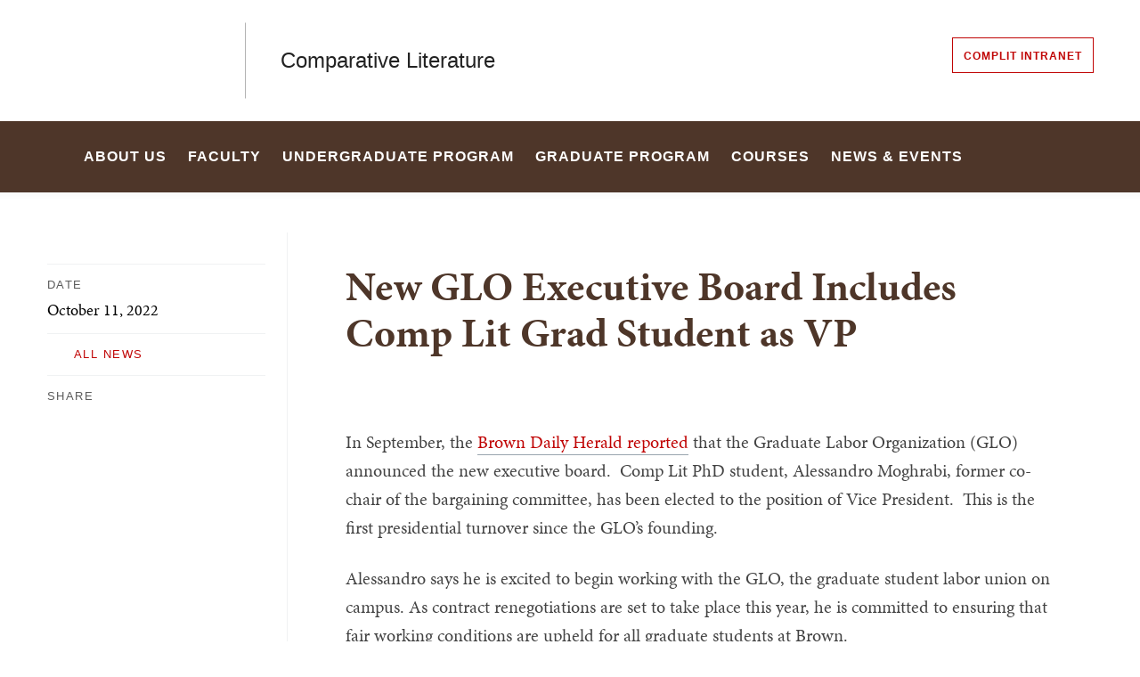

--- FILE ---
content_type: text/html; charset=UTF-8
request_url: https://complit.brown.edu/news/2022-10-11/new-glo-executive-board-includes-comp-lit-grad-student
body_size: 8462
content:
<!DOCTYPE html>
<html lang="en" dir="ltr" prefix="og: https://ogp.me/ns#" class="no-js" itemscope="" itemtype="http://schema.org/WebPage">
  <head>
    <!-- Google Tag Manager -->
    <script>(function(w,d,s,l,i){w[l]=w[l]||[];w[l].push({'gtm.start':new Date().getTime(),event:'gtm.js'});var f=d.getElementsByTagName(s)[0],j=d.createElement(s),dl=l!='dataLayer'?'&l='+l:'';j.async=true;j.src='https://www.googletagmanager.com/gtm.js?id='+i+dl;f.parentNode.insertBefore(j,f);})(window,document,'script','dataLayer','GTM-KX5NV9');</script>
    <!-- End Google Tag Manager -->
    <meta charset="utf-8" />
<link rel="canonical" href="https://complit.brown.edu/news/2022-10-11/new-glo-executive-board-includes-comp-lit-grad-student" />
<meta property="og:site_name" content="Comparative Literature | Brown University" />
<meta property="og:type" content="article" />
<meta property="og:url" content="https://complit.brown.edu/news/2022-10-11/new-glo-executive-board-includes-comp-lit-grad-student" />
<meta property="og:title" content="New GLO Executive Board Includes Comp Lit Grad Student as VP" />
<meta property="og:image:url" content="https://complit.brown.edu/sites/default/files/styles/wide_xlrg/public/2022-10/Story%20Image.png?h=a5f99aa8&amp;itok=-ywNybop" />
<meta property="og:image:type" content="image/jpeg" />
<meta name="twitter:card" content="summary_large_image" />
<meta name="twitter:title" content="New GLO Executive Board Includes Comp Lit Grad Student as VP" />
<meta name="twitter:image" content="https://complit.brown.edu/sites/default/files/styles/wide_xlrg/public/2022-10/Story%20Image.png?h=a5f99aa8&amp;itok=-ywNybop" />
<meta name="MobileOptimized" content="width" />
<meta name="HandheldFriendly" content="true" />
<meta name="viewport" content="width=device-width, initial-scale=1.0" />
<meta name="mobile-web-app-capable" content="yes" />
<meta name="apple-mobile-web-app-capable" content="yes" />

    <title>New GLO Executive Board Includes Comp Lit Grad Student as VP | Comparative Literature | Brown University</title>
    
<link rel="apple-touch-icon" sizes="180x180" href="/themes/custom/brown/static/apple-touch-icon.png">
<link rel="icon" type="image/png" sizes="32x32" href="/themes/custom/brown/static/favicon-32x32.png">
<link rel="icon" type="image/png" sizes="16x16" href="/themes/custom/brown/static/favicon-16x16.png">
<link rel="manifest" href="/themes/custom/brown/static/site.webmanifest">
<link rel="mask-icon" href="/themes/custom/brown/static/safari-pinned-tab.svg" color="#5bbad5">
<meta name="msapplication-TileColor" content="#da532c">
<meta name="theme-color" content="#ffffff">
    <link rel="stylesheet" media="all" href="/sites/default/files/css/css_Czu7n7fj6Fm9yyPsk1266B6D2NRhk8vPmTQKGn-OO3s.css?delta=0&amp;language=en&amp;theme=brown_site&amp;include=eJxLKsovz9NPz8lPSszRKa4sLknN1U9KLE4FAHZiCWQ" />
<link rel="stylesheet" media="all" href="/sites/default/files/css/css_HhLBOMt2qqN_We_NyntJhpzX0z-ble22dFzXlMApwRQ.css?delta=1&amp;language=en&amp;theme=brown_site&amp;include=eJxLKsovz9NPz8lPSszRKa4sLknN1U9KLE4FAHZiCWQ" />

    
    <link rel="stylesheet" href="/themes/custom/brown/static/css/fonts.css" onload="document.body.className+=' fonts_loaded';">
    <link rel="stylesheet" href="https://use.typekit.net/lok3dnd.css">

  </head>
  <body class="preload fs-grid page_layout_default page_theme_overflow path-node page-node-type-news-site">
    <!-- Google Tag Manager (noscript) -->
    <noscript><iframe src="https://www.googletagmanager.com/ns.html?id=GTM-KX5NV9" height="0" width="0" style="display:none;visibility:hidden"></iframe></noscript>
    <!-- End Google Tag Manager (noscript) -->
    
      <div class="dialog-off-canvas-main-canvas" data-off-canvas-main-canvas>
    




<div class="page_wrapper">
  <header class="header" id="header" itemscope itemtype="http://schema.org/WPHeader" >
    
    <a class="skip_link" id="skip_to_content" href="#page_main_content">Skip to Main Content</a>
            <div class="header_ribbon">
      <div class="fs-row">
        <div class="fs-cell">
          <div class="header_ribbon_inner">
                          


<div class="logo logo_header logo_icon" itemscope itemtype="http://schema.org/Organization">
  <a class="logo_link" itemprop="url" href="https://www.brown.edu/">
    <span class="logo_link_label">Brown University</span>
        <span class="logo_link_icon"><svg class="icon icon_logo">
  <use xlink:href="/themes/custom/brown/static/images/logo.svg#logo"></use>
</svg>
</span>
      </a>
  <meta content="https://complit.brown.edu/themes/custom/brown/static/images/logo.png" itemprop="logo">                   <h1 class="logo_label" style="color: #222;">
          <a class="logo_label_link" href="/">Comparative Literature</a>
        </h1>
        </div>
                        <div class="header_group_aside">
                                

<nav class="secondary_nav secondary_nav_lg" aria-label="Secondary Navigation" itemscope itemtype="http://schema.org/SiteNavigationElement">
  <div class="secondary_nav_header">
    <h2 class="secondary_nav_title">Secondary Navigation Navigation</h2>
  </div>
  <ul class="secondary_nav_list" aria-label="Secondary Navigation Navigation">
        <li class="secondary_nav_item special give-option">
            <a class="secondary_nav_link special give-option" href="https://sites.google.com/brown.edu/complitbrown" itemprop="url">
        <span class="secondary_nav_link_label" itemprop="name">CompLit Intranet</span>
      </a>
          </li>
      </ul>

</nav>



              
              <div class="header_group">
                                
<div class="header_tools header_tools_default">
  
  
<a class="js-swap js-flyout-search-handle handle flyout_search_handle" href="#flyout_search" data-swap-target=".flyout_search" data-swap-linked="flyout_search">
    <span class="handle_icon handle_icon_default flyout_search_handle_icon flyout_search_handle_icon_default" aria-hidden="true"><svg class="icon icon_search">
  <use xlink:href="/themes/custom/brown/static/images/icons.svg#search"></use>
</svg>
</span>
    <span class="handle_icon handle_icon_action flyout_search_handle_icon flyout_search_handle_icon_action" aria-hidden="true"><svg class="icon icon_close">
  <use xlink:href="/themes/custom/brown/static/images/icons.svg#close"></use>
</svg>
</span>
  <span class="handle_label flyout_search_handle_label">Search</span>
</a>

    
<a class="js-swap js-menu-handle  menu_handle menu_handle_primary" href="#menu" data-swap-target=".menu" data-swap-linked="menu">
    <span class=" menu_handle_icon menu_handle_icon_default menu_handle_icon_primary" aria-hidden="true"><svg class="icon icon_menu">
  <use xlink:href="/themes/custom/brown/static/images/icons.svg#menu"></use>
</svg>
</span>
    <span class=" menu_handle_icon menu_handle_icon_action menu_handle_icon_primary" aria-hidden="true"><svg class="icon icon_close">
  <use xlink:href="/themes/custom/brown/static/images/icons.svg#close"></use>
</svg>
</span>
  <span class=" menu_handle_label menu_handle_label_primary">Menu</span>
</a>
  </div>
                              </div>
            </div>
          </div>
        </div>
      </div>
    </div>
        <div class="header_overflow" style="background: #4E3629;">
      <div class="fs-row">
        <div class="fs-cell">
          <div class="header_overflow_inner">
                

<nav class="js-main-nav js-main-nav-lg main_nav main_nav_lg" aria-label="Site Navigation" itemscope itemtype="http://schema.org/SiteNavigationElement">
  <div class="main_nav_header">
    <h2 class="main_nav_title">Site Navigation</h2>
  </div>
  <ul class="main_nav_list" aria-label="Site Navigation">
            <li class="js-main-nav-item-1 home main_nav_item">
      <div class="main_nav_item_wrapper">
        <a class="main_nav_link" href="/home" itemprop="url">
          <span class="main_nav_link_label" itemprop="name">Home</span>
        </a>
              </div>
          </li>
                <li class="js-main-nav-item-2  main_nav_item">
      <div class="main_nav_item_wrapper">
        <a class="main_nav_link" href="/about-us" itemprop="url" aria-haspopup="true" aria-current="page">
          <span class="main_nav_link_label" itemprop="name">About Us</span>
        </a>
                <button class="js-swap js-main-nav-toggle main_nav_toggle" data-swap-target=".js-main-nav-item-2" data-swap-group="main_nav" aria-label=" Submenu">
          <span class="main_nav_toggle_icon"><svg class="icon icon_chevron_down">
  <use xlink:href="/themes/custom/brown/static/images/icons.svg#chevron_down"></use>
</svg>
</span>
        </button>
              </div>
            <div class="js-main-nav-children main_nav_children">
        <ul class="main_nav_children_list" aria-label="submenu">
                    <li class="main_nav_child_item">
            <a class="main_nav_child_link" href="/about-us" itemprop="url">
              <span class="main_nav_child_link_label" itemprop="name">About Us</span>
            </a>
          </li>
                    <li class="main_nav_child_item">
            <a class="main_nav_child_link" href="/about/office-hours" itemprop="url">
              <span class="main_nav_child_link_label" itemprop="name">Office Hours</span>
            </a>
          </li>
                    <li class="main_nav_child_item">
            <a class="main_nav_child_link" href="/about/contact" itemprop="url">
              <span class="main_nav_child_link_label" itemprop="name">Contact</span>
            </a>
          </li>
                    <li class="main_nav_child_item">
            <a class="main_nav_child_link" href="https://sites.google.com/brown.edu/complitbrown/home" itemprop="url">
              <span class="main_nav_child_link_label" itemprop="name">CompLit@Brown Intranet</span>
            </a>
          </li>
                  </ul>
      </div>
          </li>
                <li class="js-main-nav-item-3  main_nav_item">
      <div class="main_nav_item_wrapper">
        <a class="main_nav_link" href="/faculty" itemprop="url" aria-haspopup="true" aria-current="page">
          <span class="main_nav_link_label" itemprop="name">Faculty</span>
        </a>
                <button class="js-swap js-main-nav-toggle main_nav_toggle" data-swap-target=".js-main-nav-item-3" data-swap-group="main_nav" aria-label=" Submenu">
          <span class="main_nav_toggle_icon"><svg class="icon icon_chevron_down">
  <use xlink:href="/themes/custom/brown/static/images/icons.svg#chevron_down"></use>
</svg>
</span>
        </button>
              </div>
            <div class="js-main-nav-children main_nav_children">
        <ul class="main_nav_children_list" aria-label="submenu">
                    <li class="main_nav_child_item">
            <a class="main_nav_child_link" href="/faculty" itemprop="url">
              <span class="main_nav_child_link_label" itemprop="name">Meet our Faculty</span>
            </a>
          </li>
                    <li class="main_nav_child_item">
            <a class="main_nav_child_link" href="/faculty/language" itemprop="url">
              <span class="main_nav_child_link_label" itemprop="name">By Language</span>
            </a>
          </li>
                    <li class="main_nav_child_item">
            <a class="main_nav_child_link" href="/faculty/period" itemprop="url">
              <span class="main_nav_child_link_label" itemprop="name">By Period</span>
            </a>
          </li>
                  </ul>
      </div>
          </li>
                <li class="js-main-nav-item-4  main_nav_item">
      <div class="main_nav_item_wrapper">
        <a class="main_nav_link" href="/undergraduate-program" itemprop="url" aria-haspopup="true" aria-current="page">
          <span class="main_nav_link_label" itemprop="name">Undergraduate Program</span>
        </a>
                <button class="js-swap js-main-nav-toggle main_nav_toggle" data-swap-target=".js-main-nav-item-4" data-swap-group="main_nav" aria-label=" Submenu">
          <span class="main_nav_toggle_icon"><svg class="icon icon_chevron_down">
  <use xlink:href="/themes/custom/brown/static/images/icons.svg#chevron_down"></use>
</svg>
</span>
        </button>
              </div>
            <div class="js-main-nav-children main_nav_children">
        <ul class="main_nav_children_list" aria-label="submenu">
                    <li class="main_nav_child_item">
            <a class="main_nav_child_link" href="/undergraduate-program" itemprop="url">
              <span class="main_nav_child_link_label" itemprop="name">About the Undergraduate Program</span>
            </a>
          </li>
                    <li class="main_nav_child_item">
            <a class="main_nav_child_link" href="/undergraduate-program/prospective-concentrators" itemprop="url">
              <span class="main_nav_child_link_label" itemprop="name">Info for Prospective Concentrators</span>
            </a>
          </li>
                    <li class="main_nav_child_item">
            <a class="main_nav_child_link" href="/undergraduate-program/honors-thesis" itemprop="url">
              <span class="main_nav_child_link_label" itemprop="name">Honors Program</span>
            </a>
          </li>
                    <li class="main_nav_child_item">
            <a class="main_nav_child_link" href="/undergraduate-program/career-forum" itemprop="url">
              <span class="main_nav_child_link_label" itemprop="name">Career Forum</span>
            </a>
          </li>
                    <li class="main_nav_child_item">
            <a class="main_nav_child_link" href="/undergraduate-program/department-undergraduate-group" itemprop="url">
              <span class="main_nav_child_link_label" itemprop="name">Department Undergraduate Group</span>
            </a>
          </li>
                    <li class="main_nav_child_item">
            <a class="main_nav_child_link" href="/undergraduate-program/prospector" itemprop="url">
              <span class="main_nav_child_link_label" itemprop="name">The Prospector</span>
            </a>
          </li>
                  </ul>
      </div>
          </li>
                <li class="js-main-nav-item-5  main_nav_item">
      <div class="main_nav_item_wrapper">
        <a class="main_nav_link" href="/graduate-program" itemprop="url" aria-haspopup="true" aria-current="page">
          <span class="main_nav_link_label" itemprop="name">Graduate Program</span>
        </a>
                <button class="js-swap js-main-nav-toggle main_nav_toggle" data-swap-target=".js-main-nav-item-5" data-swap-group="main_nav" aria-label=" Submenu">
          <span class="main_nav_toggle_icon"><svg class="icon icon_chevron_down">
  <use xlink:href="/themes/custom/brown/static/images/icons.svg#chevron_down"></use>
</svg>
</span>
        </button>
              </div>
            <div class="js-main-nav-children main_nav_children">
        <ul class="main_nav_children_list" aria-label="submenu">
                    <li class="main_nav_child_item">
            <a class="main_nav_child_link" href="/graduate-program" itemprop="url">
              <span class="main_nav_child_link_label" itemprop="name">About the Graduate Program</span>
            </a>
          </li>
                    <li class="main_nav_child_item">
            <a class="main_nav_child_link" href="/graduate-program/current-students" itemprop="url">
              <span class="main_nav_child_link_label" itemprop="name">Current Students</span>
            </a>
          </li>
                    <li class="main_nav_child_item">
            <a class="main_nav_child_link" href="/graduate-program/program-handbooks" itemprop="url">
              <span class="main_nav_child_link_label" itemprop="name">Handbooks &amp; Program Procedures</span>
            </a>
          </li>
                    <li class="main_nav_child_item">
            <a class="main_nav_child_link" href="/graduate-program/reading-lists" itemprop="url">
              <span class="main_nav_child_link_label" itemprop="name">Reading Lists</span>
            </a>
          </li>
                    <li class="main_nav_child_item">
            <a class="main_nav_child_link" href="/graduate-program/graduate-certificate-program-translation-studies" itemprop="url">
              <span class="main_nav_child_link_label" itemprop="name">Translation Studies Certificate</span>
            </a>
          </li>
                    <li class="main_nav_child_item">
            <a class="main_nav_child_link" href="/graduate-program/albert-spaulding-cook-prize" itemprop="url">
              <span class="main_nav_child_link_label" itemprop="name">Albert Spaulding Cook Prize</span>
            </a>
          </li>
                  </ul>
      </div>
          </li>
                <li class="js-main-nav-item-6  main_nav_item">
      <div class="main_nav_item_wrapper">
        <a class="main_nav_link" href="/current-courses" itemprop="url" aria-haspopup="true" aria-current="page">
          <span class="main_nav_link_label" itemprop="name">Courses</span>
        </a>
                <button class="js-swap js-main-nav-toggle main_nav_toggle" data-swap-target=".js-main-nav-item-6" data-swap-group="main_nav" aria-label=" Submenu">
          <span class="main_nav_toggle_icon"><svg class="icon icon_chevron_down">
  <use xlink:href="/themes/custom/brown/static/images/icons.svg#chevron_down"></use>
</svg>
</span>
        </button>
              </div>
            <div class="js-main-nav-children main_nav_children">
        <ul class="main_nav_children_list" aria-label="submenu">
                    <li class="main_nav_child_item">
            <a class="main_nav_child_link" href="/current-courses" itemprop="url">
              <span class="main_nav_child_link_label" itemprop="name">Current Courses</span>
            </a>
          </li>
                    <li class="main_nav_child_item">
            <a class="main_nav_child_link" href="/undergraduate-program/courses" itemprop="url">
              <span class="main_nav_child_link_label" itemprop="name">Previous Courses</span>
            </a>
          </li>
                  </ul>
      </div>
          </li>
                <li class="js-main-nav-item-7  main_nav_item">
      <div class="main_nav_item_wrapper">
        <a class="main_nav_link" href="/news-events" itemprop="url" aria-haspopup="true" aria-current="page">
          <span class="main_nav_link_label" itemprop="name">News &amp; Events</span>
        </a>
                <button class="js-swap js-main-nav-toggle main_nav_toggle" data-swap-target=".js-main-nav-item-7" data-swap-group="main_nav" aria-label=" Submenu">
          <span class="main_nav_toggle_icon"><svg class="icon icon_chevron_down">
  <use xlink:href="/themes/custom/brown/static/images/icons.svg#chevron_down"></use>
</svg>
</span>
        </button>
              </div>
            <div class="js-main-nav-children main_nav_children">
        <ul class="main_nav_children_list" aria-label="submenu">
                    <li class="main_nav_child_item">
            <a class="main_nav_child_link" href="/news-events" itemprop="url">
              <span class="main_nav_child_link_label" itemprop="name">Upcoming Events</span>
            </a>
          </li>
                    <li class="main_nav_child_item">
            <a class="main_nav_child_link" href="/news-events/past-events" itemprop="url">
              <span class="main_nav_child_link_label" itemprop="name">Past Events</span>
            </a>
          </li>
                    <li class="main_nav_child_item">
            <a class="main_nav_child_link" href="/news-events/andrea-rosenthal-memorial-lecture" itemprop="url">
              <span class="main_nav_child_link_label" itemprop="name">The Andrea Rosenthal Memorial Lecture</span>
            </a>
          </li>
                    <li class="main_nav_child_item">
            <a class="main_nav_child_link" href="/news-events/reinhard-kuhn-memorial-lecture" itemprop="url">
              <span class="main_nav_child_link_label" itemprop="name">The Reinhard Kuhn Memorial Lecture</span>
            </a>
          </li>
                  </ul>
      </div>
          </li>
          </ul>
</nav>




            
<div class="header_tools header_tools_alternate">
  
  
<a class="js-swap js-flyout-search-handle handle flyout_search_handle" href="#flyout_search" data-swap-target=".flyout_search" data-swap-linked="flyout_search">
    <span class="handle_icon handle_icon_default flyout_search_handle_icon flyout_search_handle_icon_default" aria-hidden="true"><svg class="icon icon_search">
  <use xlink:href="/themes/custom/brown/static/images/icons.svg#search"></use>
</svg>
</span>
    <span class="handle_icon handle_icon_action flyout_search_handle_icon flyout_search_handle_icon_action" aria-hidden="true"><svg class="icon icon_close">
  <use xlink:href="/themes/custom/brown/static/images/icons.svg#close"></use>
</svg>
</span>
  <span class="handle_label flyout_search_handle_label">Search</span>
</a>

  </div>
          </div>
        </div>
      </div>
    </div>
      </header>
  <main class="page_inner ">
        <div class="page_unit_title"  style="background: #4E3629;">
      <div class="fs-row">
        <div class="fs-cell">
                      <div class="page_unit_title_label">Comparative Literature</div>
          
        </div>
      </div>
    </div>
          
      
  <div class="page_content">
                              <div class="fs-row">
                
                <div class="fs-cell-right fs-lg-3 page_aside page_sub_nav">
          <div class="page_aside_inner">
            
            <div class="page_details">

                                                                                                  <div class="page_detail">
                <span class="page_detail_label">Date</span>
                <span class="page_detail_name">
                  October 11, 2022
                  <span class="hidden html_date"></span>
                </span>
              </div>
                                                        
                            <div class="page_detail">
                <a class="history" href="/news">
                  <span class="history_icon"><svg class="icon icon_arrow_left">
  <use xlink:href="/themes/custom/brown/static/images/icons.svg#arrow_left"></use>
</svg>
</span>
                  <span class="history_label">All News</span>
                </a>
              </div>
              
              
              
                            
<div class="share_block">
	<span class="share_block_label">Share</span>
	<div class="js-share-tools share_block_body">
							<a class="js-share-facebook share" href="#" target="_blank">
				<span class="share_icon"><svg class="icon icon_facebook">
  <use xlink:href="/themes/custom/brown/static/images/icons.svg#facebook"></use>
</svg>
</span>
				<span class="share_label">Facebook</span>
			</a>
					<a class="js-share-twitter_x share" href="#" target="_blank">
				<span class="share_icon"><svg class="icon icon_twitter_x">
  <use xlink:href="/themes/custom/brown/static/images/icons.svg#twitter_x"></use>
</svg>
</span>
				<span class="share_label">Twitter_X</span>
			</a>
					<a class="js-share-linkedin share" href="#" target="_blank">
				<span class="share_icon"><svg class="icon icon_linkedin">
  <use xlink:href="/themes/custom/brown/static/images/icons.svg#linkedin"></use>
</svg>
</span>
				<span class="share_label">Linkedin</span>
			</a>
					<a class="js-share-email share" href="#" target="_blank">
				<span class="share_icon"><svg class="icon icon_email">
  <use xlink:href="/themes/custom/brown/static/images/icons.svg#email"></use>
</svg>
</span>
				<span class="share_label">Email</span>
			</a>
			</div>
</div>
              
              <div class="sidebar_callouts">
              
              </div>

              
            </div>

          </div>
        </div>
        
                                <div class="fs-cell fs-lg-9 page_main_content" id="page_main_content" itemprop="mainContentOfPage">
        
            <div data-drupal-messages-fallback class="hidden"></div>



                    
                    <div class="wysiwyg_block">
            <div class="wysiwyg_block_inner">
              <div class="typography">
                <h1>New GLO Executive Board Includes Comp Lit Grad Student as VP</h1>
                                              </div>
            </div>
          </div>
          
          
          <div class="wysiwyg_block">
            <div class="wysiwyg_block_inner">
              <div class="typography">
                  <div id="block-brown-site-content">
  
    
      <article class="node--type-news-site">

  
    

  
  <div>
      <p>In September, the <a href="https://www.browndailyherald.com/article/2022/09/glo-sees-first-ever-presidential-turnover-after-spring-elections">Brown Daily Herald reported</a> that the Graduate Labor Organization (GLO) announced the new executive board.&nbsp; Comp Lit PhD student, Alessandro Moghrabi, former co-chair of the bargaining committee, has been elected to the position of Vice President.&nbsp; This is the first presidential turnover since the GLO’s founding.</p>

<p>Alessandro says he is excited to begin working with the GLO, the graduate student labor union on campus. As contract renegotiations are set to take place this year, he is committed to ensuring that fair working conditions are upheld for all graduate students at Brown.</p>

<p>Please join us as we congratulate Alessandro and wish good luck in his new role!</p>
<img alt="Alessandro &amp; GLO Logo" data-entity-type data-entity-uuid height="314" src="/sites/default/files/Story%20Image.png" width="559" class="align-center">
<p>&nbsp;</p>

  </div>

</article>

  </div>


              </div>
            </div>
          </div>

          <div class="in_content_callouts">
            
            

            
            
                        
                                  </div>

        </div>
                  <div class="sidebar_callouts_mobile">
            
          </div>
              </div>
          </div>

            <div class="full_width_callouts">
              
        
            </div>
          </div>

  </main>

    <footer class="footer" id="footer" itemscope itemtype="http://schema.org/WPFooter">
    <div class="footer_ribbon">
      <div class="fs-row">
        <div class="fs-cell">
          <div class="footer_ribbon_inner">
            <div class="footer_ribbon_group">
              
              



            
<div class="address" itemscope itemtype="http://schema.org/PostalAddress">
	<span class="address_name" itemprop="name">Brown University</span>
	<div class="address_items">
    		<a class="address_item address_base address_details" href="https://www.google.com/maps/dir/?api=1&amp;destination=Brown%20University%2075%20Waterman%20St.%20Providence%20RI%2002912" target="_blank">
              <span class="address_details_icon"><svg class="icon icon_marker">
  <use xlink:href="/themes/custom/brown/static/images/icons.svg#marker"></use>
</svg>
</span>
			<span class="address_details_info">
				<span class="address_city" itemprop="addressLocality">Providence</span>
				<span class="address_state" itemprop="addressRegion">RI</span>
				<span class="address_zip" itemprop="postalCode">02912</span>
			</span>
		</a>
				<a class="address_item address_phone" itemprop="telephone" href="tel:4018631000">
			<span class="address_details">
				<span class="address_details_icon"><svg class="icon icon_phone">
  <use xlink:href="/themes/custom/brown/static/images/icons.svg#phone"></use>
</svg>
</span>
				<span class="address_details_info">401-863-1000</span>
			</span>
		</a>
		        	</div>
</div>



                              <nav class="quick_nav" aria-label="Quick Navigation" itemscope="" itemtype="http://schema.org/SiteNavigationElement">
  <div class="quick_nav_header">
    <h2 class="quick_nav_title">Quick Navigation</h2>
  </div>
  <ul class="quick_nav_list" aria-label="Quick Navigation">
        <li class="quick_nav_item">
      <a class="quick_nav_link arrow_right" href="https://www.brown.edu/about/visit" itemprop="url">
        <span class="quick_nav_link_label" itemprop="name">Visit Brown</span>
        <span class="quick_nav_link_icon" aria-hidden="true">
          <span class="quick_nav_link_icon_default">
            <svg class="icon icon_arrow_right">
  <use xlink:href="/themes/custom/brown/static/images/icons.svg#arrow_right"></use>
</svg>

          </span>
          <span class="quick_nav_link_icon_action">
            <svg class="icon icon_link">
  <use xlink:href="/themes/custom/brown/static/images/icons.svg#link"></use>
</svg>

          </span>
        </span>
      </a>
    </li>
        <li class="quick_nav_item">
      <a class="quick_nav_link arrow_right" href="https://maps.brown.edu/" itemprop="url">
        <span class="quick_nav_link_label" itemprop="name">Campus Map</span>
        <span class="quick_nav_link_icon" aria-hidden="true">
          <span class="quick_nav_link_icon_default">
            <svg class="icon icon_arrow_right">
  <use xlink:href="/themes/custom/brown/static/images/icons.svg#arrow_right"></use>
</svg>

          </span>
          <span class="quick_nav_link_icon_action">
            <svg class="icon icon_link">
  <use xlink:href="/themes/custom/brown/static/images/icons.svg#link"></use>
</svg>

          </span>
        </span>
      </a>
    </li>
        <li class="quick_nav_item">
      <a class="quick_nav_link arrow_right" href="https://www.brown.edu/a-z" itemprop="url">
        <span class="quick_nav_link_label" itemprop="name">A to Z</span>
        <span class="quick_nav_link_icon" aria-hidden="true">
          <span class="quick_nav_link_icon_default">
            <svg class="icon icon_arrow_right">
  <use xlink:href="/themes/custom/brown/static/images/icons.svg#arrow_right"></use>
</svg>

          </span>
          <span class="quick_nav_link_icon_action">
            <svg class="icon icon_link">
  <use xlink:href="/themes/custom/brown/static/images/icons.svg#link"></use>
</svg>

          </span>
        </span>
      </a>
    </li>
        <li class="quick_nav_item">
      <a class="quick_nav_link arrow_right" href="https://www.brown.edu/about/contact-us" itemprop="url">
        <span class="quick_nav_link_label" itemprop="name">Contact Us</span>
        <span class="quick_nav_link_icon" aria-hidden="true">
          <span class="quick_nav_link_icon_default">
            <svg class="icon icon_arrow_right">
  <use xlink:href="/themes/custom/brown/static/images/icons.svg#arrow_right"></use>
</svg>

          </span>
          <span class="quick_nav_link_icon_action">
            <svg class="icon icon_link">
  <use xlink:href="/themes/custom/brown/static/images/icons.svg#link"></use>
</svg>

          </span>
        </span>
      </a>
    </li>
      </ul>
</nav>
                <nav class="footer_nav" aria-label="Footer Navigation" itemscope="" itemtype="http://schema.org/SiteNavigationElement">
  <div class="footer_nav_header">
    <h2 class="footer_nav_title">Footer Navigation</h2>
  </div>
  <ul class="footer_nav_list" aria-label="Footer Navigation">
        <li class="footer_nav_item">
      <a class="footer_nav_link arrow_right" href="https://www.brown.edu/news" itemprop="url">
        <span class="footer_nav_link_label" itemprop="name">News</span>
        <span class="footer_nav_link_icon" aria-hidden="true">
          <span class="footer_nav_link_icon_default">
            <svg class="icon icon_arrow_right">
  <use xlink:href="/themes/custom/brown/static/images/icons.svg#arrow_right"></use>
</svg>

          </span>
          <span class="footer_nav_link_icon_action">
            <svg class="icon icon_link">
  <use xlink:href="/themes/custom/brown/static/images/icons.svg#link"></use>
</svg>

          </span>
        </span>
      </a>
    </li>
        <li class="footer_nav_item">
      <a class="footer_nav_link arrow_right" href="https://events.brown.edu/" itemprop="url">
        <span class="footer_nav_link_label" itemprop="name">Events</span>
        <span class="footer_nav_link_icon" aria-hidden="true">
          <span class="footer_nav_link_icon_default">
            <svg class="icon icon_arrow_right">
  <use xlink:href="/themes/custom/brown/static/images/icons.svg#arrow_right"></use>
</svg>

          </span>
          <span class="footer_nav_link_icon_action">
            <svg class="icon icon_link">
  <use xlink:href="/themes/custom/brown/static/images/icons.svg#link"></use>
</svg>

          </span>
        </span>
      </a>
    </li>
        <li class="footer_nav_item">
      <a class="footer_nav_link arrow_right" href="https://publicsafety.brown.edu/" itemprop="url">
        <span class="footer_nav_link_label" itemprop="name">Campus Safety</span>
        <span class="footer_nav_link_icon" aria-hidden="true">
          <span class="footer_nav_link_icon_default">
            <svg class="icon icon_arrow_right">
  <use xlink:href="/themes/custom/brown/static/images/icons.svg#arrow_right"></use>
</svg>

          </span>
          <span class="footer_nav_link_icon_action">
            <svg class="icon icon_link">
  <use xlink:href="/themes/custom/brown/static/images/icons.svg#link"></use>
</svg>

          </span>
        </span>
      </a>
    </li>
        <li class="footer_nav_item">
      <a class="footer_nav_link arrow_right" href="https://www.brown.edu/website-accessibility" itemprop="url">
        <span class="footer_nav_link_label" itemprop="name">Accessibility</span>
        <span class="footer_nav_link_icon" aria-hidden="true">
          <span class="footer_nav_link_icon_default">
            <svg class="icon icon_arrow_right">
  <use xlink:href="/themes/custom/brown/static/images/icons.svg#arrow_right"></use>
</svg>

          </span>
          <span class="footer_nav_link_icon_action">
            <svg class="icon icon_link">
  <use xlink:href="/themes/custom/brown/static/images/icons.svg#link"></use>
</svg>

          </span>
        </span>
      </a>
    </li>
        <li class="footer_nav_item">
      <a class="footer_nav_link arrow_right" href="https://www.brown.edu/careers" itemprop="url">
        <span class="footer_nav_link_label" itemprop="name">Careers at Brown</span>
        <span class="footer_nav_link_icon" aria-hidden="true">
          <span class="footer_nav_link_icon_default">
            <svg class="icon icon_arrow_right">
  <use xlink:href="/themes/custom/brown/static/images/icons.svg#arrow_right"></use>
</svg>

          </span>
          <span class="footer_nav_link_icon_action">
            <svg class="icon icon_link">
  <use xlink:href="/themes/custom/brown/static/images/icons.svg#link"></use>
</svg>

          </span>
        </span>
      </a>
    </li>
      </ul>
</nav>
                            
              

  <a class="footer_give_link" href="https://alumni-friends.brown.edu/giving/">
  <span class="footer_give_link_label">Give To Brown</span>
    <span class="footer_give_link_icon" aria-hidden="true">
          <span class="footer_give_link_icon_default">
        <svg class="icon icon_arrow_right">
          <use xlink:href="/themes/custom/brown/static/images/icons.svg#arrow_right"></use>
        </svg>
      </span>
      <span class="footer_give_link_icon_action">
        <svg class="icon icon_link">
          <use xlink:href="/themes/custom/brown/static/images/icons.svg#link"></use>
        </svg>
      </span>
      </span>
  </a>


            </div>
          </div>
        </div>
      </div>
    </div>
    <div class="footer_sole">
      <div class="fs-row">
        <div class="fs-cell">
          <div class="footer_sole_inner">
            
            <p class="footer_copyright">&copy; Brown University </p>
          </div>
        </div>
      </div>
    </div>

    <div class="js-menu menu" id="menu">
      <div class="menu_header">
                


<div class="logo logo_menu logo_icon" itemscope itemtype="http://schema.org/Organization">
  <a class="logo_link" itemprop="url" href="/">
    <span class="logo_link_label">Brown University</span>
        <span class="logo_link_icon"><svg class="icon icon_logo">
  <use xlink:href="/themes/custom/brown/static/images/logo.svg#logo"></use>
</svg>
</span>
      </a>
  <meta content="https://complit.brown.edu/themes/custom/brown/static/images/logo.png" itemprop="logo">     </div>

          
<div class="header_tools header_tools_default">
    <div class="handle flyout_for_you_handle">
    <span class="handle_label flyout_for_you_handle_label">For You</span>
    <span class="handle_icon handle_icon_default flyout_for_you_handle_icon flyout_for_you_handle_icon_default" aria-hidden="true"><svg class="icon icon_chevron_down">
  <use xlink:href="/themes/custom/brown/static/images/icons.svg#chevron_down"></use>
</svg>
</span>
    
  </div>
  
  
<a class="js-swap js-flyout-search-handle handle flyout_search_handle" href="#flyout_search" data-swap-target=".flyout_search" data-swap-linked="flyout_search">
    <span class="handle_icon handle_icon_default flyout_search_handle_icon flyout_search_handle_icon_default" aria-hidden="true"><svg class="icon icon_search">
  <use xlink:href="/themes/custom/brown/static/images/icons.svg#search"></use>
</svg>
</span>
    <span class="handle_icon handle_icon_action flyout_search_handle_icon flyout_search_handle_icon_action" aria-hidden="true"><svg class="icon icon_close">
  <use xlink:href="/themes/custom/brown/static/images/icons.svg#close"></use>
</svg>
</span>
  <span class="handle_label flyout_search_handle_label">Search</span>
</a>

    
<a class="js-swap js-menu-handle  menu_handle menu_handle_primary" href="#menu" data-swap-target=".menu" data-swap-linked="menu">
    <span class=" menu_handle_icon menu_handle_icon_default menu_handle_icon_primary" aria-hidden="true"><svg class="icon icon_menu">
  <use xlink:href="/themes/custom/brown/static/images/icons.svg#menu"></use>
</svg>
</span>
    <span class=" menu_handle_icon menu_handle_icon_action menu_handle_icon_primary" aria-hidden="true"><svg class="icon icon_close">
  <use xlink:href="/themes/custom/brown/static/images/icons.svg#close"></use>
</svg>
</span>
  <span class=" menu_handle_label menu_handle_label_primary">Menu</span>
</a>
  </div>
            </div>
      <div class="menu_body">
          
<nav class="js-main-nav js-main-nav-sm main_nav main_nav_sm" aria-label="Mobile Site Navigation" itemscope itemtype="http://schema.org/SiteNavigationElement">
  <div class="main_nav_header">
    <h2 class="main_nav_title">Mobile Site Navigation</h2>
  </div>
  <ul class="main_nav_list" aria-label="Mobile Site Navigation">
    
<nav class="js-main-nav js-main-nav-sm main_nav main_nav_sm" aria-label="Mobile Site Navigation" itemscope itemtype="http://schema.org/SiteNavigationElement">
  <div class="main_nav_header">
    <h2 class="main_nav_title">Mobile Site Navigation</h2>
  </div>
  <ul class="main_nav_list" aria-label="Mobile Site Navigation">
        <li class="js-main-nav-item-1 main_nav_item">
      <div class="main_nav_item_wrapper">
        <a class="main_nav_link" href="/home" itemprop="url">
          <span class="main_nav_link_label" itemprop="name">Home</span>
        </a>
              </div>
          </li>
        <li class="js-main-nav-item-2 main_nav_item">
      <div class="main_nav_item_wrapper">
        <a class="main_nav_link" href="/about-us" itemprop="url" aria-haspopup="true" aria-current="page">
          <span class="main_nav_link_label" itemprop="name">About Us</span>
        </a>
                <button class="js-swap js-main-nav-toggle main_nav_toggle" data-swap-target=".js-main-nav-item-2" data-swap-group="main_nav" aria-label=" Submenu">
          <span class="main_nav_toggle_icon"><svg class="icon icon_chevron_down">
  <use xlink:href="/themes/custom/brown/static/images/icons.svg#chevron_down"></use>
</svg>
</span>
        </button>
              </div>
            <div class="js-main-nav-children main_nav_children">
        <ul class="main_nav_children_list" aria-label="submenu">
                    <li class="main_nav_child_item">
            <a class="main_nav_child_link" href="/about-us" itemprop="url">
              <span class="main_nav_child_link_label" itemprop="name">About Us</span>
            </a>
          </li>
                    <li class="main_nav_child_item">
            <a class="main_nav_child_link" href="/about/office-hours" itemprop="url">
              <span class="main_nav_child_link_label" itemprop="name">Office Hours</span>
            </a>
          </li>
                    <li class="main_nav_child_item">
            <a class="main_nav_child_link" href="/about/contact" itemprop="url">
              <span class="main_nav_child_link_label" itemprop="name">Contact</span>
            </a>
          </li>
                    <li class="main_nav_child_item">
            <a class="main_nav_child_link" href="https://sites.google.com/brown.edu/complitbrown/home" itemprop="url">
              <span class="main_nav_child_link_label" itemprop="name">CompLit@Brown Intranet</span>
            </a>
          </li>
                  </ul>
      </div>
          </li>
        <li class="js-main-nav-item-3 main_nav_item">
      <div class="main_nav_item_wrapper">
        <a class="main_nav_link" href="/faculty" itemprop="url" aria-haspopup="true" aria-current="page">
          <span class="main_nav_link_label" itemprop="name">Faculty</span>
        </a>
                <button class="js-swap js-main-nav-toggle main_nav_toggle" data-swap-target=".js-main-nav-item-3" data-swap-group="main_nav" aria-label=" Submenu">
          <span class="main_nav_toggle_icon"><svg class="icon icon_chevron_down">
  <use xlink:href="/themes/custom/brown/static/images/icons.svg#chevron_down"></use>
</svg>
</span>
        </button>
              </div>
            <div class="js-main-nav-children main_nav_children">
        <ul class="main_nav_children_list" aria-label="submenu">
                    <li class="main_nav_child_item">
            <a class="main_nav_child_link" href="/faculty" itemprop="url">
              <span class="main_nav_child_link_label" itemprop="name">Meet our Faculty</span>
            </a>
          </li>
                    <li class="main_nav_child_item">
            <a class="main_nav_child_link" href="/faculty/language" itemprop="url">
              <span class="main_nav_child_link_label" itemprop="name">By Language</span>
            </a>
          </li>
                    <li class="main_nav_child_item">
            <a class="main_nav_child_link" href="/faculty/period" itemprop="url">
              <span class="main_nav_child_link_label" itemprop="name">By Period</span>
            </a>
          </li>
                  </ul>
      </div>
          </li>
        <li class="js-main-nav-item-4 main_nav_item">
      <div class="main_nav_item_wrapper">
        <a class="main_nav_link" href="/undergraduate-program" itemprop="url" aria-haspopup="true" aria-current="page">
          <span class="main_nav_link_label" itemprop="name">Undergraduate Program</span>
        </a>
                <button class="js-swap js-main-nav-toggle main_nav_toggle" data-swap-target=".js-main-nav-item-4" data-swap-group="main_nav" aria-label=" Submenu">
          <span class="main_nav_toggle_icon"><svg class="icon icon_chevron_down">
  <use xlink:href="/themes/custom/brown/static/images/icons.svg#chevron_down"></use>
</svg>
</span>
        </button>
              </div>
            <div class="js-main-nav-children main_nav_children">
        <ul class="main_nav_children_list" aria-label="submenu">
                    <li class="main_nav_child_item">
            <a class="main_nav_child_link" href="/undergraduate-program" itemprop="url">
              <span class="main_nav_child_link_label" itemprop="name">About the Undergraduate Program</span>
            </a>
          </li>
                    <li class="main_nav_child_item">
            <a class="main_nav_child_link" href="/undergraduate-program/prospective-concentrators" itemprop="url">
              <span class="main_nav_child_link_label" itemprop="name">Info for Prospective Concentrators</span>
            </a>
          </li>
                    <li class="main_nav_child_item">
            <a class="main_nav_child_link" href="/undergraduate-program/honors-thesis" itemprop="url">
              <span class="main_nav_child_link_label" itemprop="name">Honors Program</span>
            </a>
          </li>
                    <li class="main_nav_child_item">
            <a class="main_nav_child_link" href="/undergraduate-program/career-forum" itemprop="url">
              <span class="main_nav_child_link_label" itemprop="name">Career Forum</span>
            </a>
          </li>
                    <li class="main_nav_child_item">
            <a class="main_nav_child_link" href="/undergraduate-program/department-undergraduate-group" itemprop="url">
              <span class="main_nav_child_link_label" itemprop="name">Department Undergraduate Group</span>
            </a>
          </li>
                    <li class="main_nav_child_item">
            <a class="main_nav_child_link" href="/undergraduate-program/prospector" itemprop="url">
              <span class="main_nav_child_link_label" itemprop="name">The Prospector</span>
            </a>
          </li>
                  </ul>
      </div>
          </li>
        <li class="js-main-nav-item-5 main_nav_item">
      <div class="main_nav_item_wrapper">
        <a class="main_nav_link" href="/graduate-program" itemprop="url" aria-haspopup="true" aria-current="page">
          <span class="main_nav_link_label" itemprop="name">Graduate Program</span>
        </a>
                <button class="js-swap js-main-nav-toggle main_nav_toggle" data-swap-target=".js-main-nav-item-5" data-swap-group="main_nav" aria-label=" Submenu">
          <span class="main_nav_toggle_icon"><svg class="icon icon_chevron_down">
  <use xlink:href="/themes/custom/brown/static/images/icons.svg#chevron_down"></use>
</svg>
</span>
        </button>
              </div>
            <div class="js-main-nav-children main_nav_children">
        <ul class="main_nav_children_list" aria-label="submenu">
                    <li class="main_nav_child_item">
            <a class="main_nav_child_link" href="/graduate-program" itemprop="url">
              <span class="main_nav_child_link_label" itemprop="name">About the Graduate Program</span>
            </a>
          </li>
                    <li class="main_nav_child_item">
            <a class="main_nav_child_link" href="/graduate-program/current-students" itemprop="url">
              <span class="main_nav_child_link_label" itemprop="name">Current Students</span>
            </a>
          </li>
                    <li class="main_nav_child_item">
            <a class="main_nav_child_link" href="/graduate-program/program-handbooks" itemprop="url">
              <span class="main_nav_child_link_label" itemprop="name">Handbooks &amp; Program Procedures</span>
            </a>
          </li>
                    <li class="main_nav_child_item">
            <a class="main_nav_child_link" href="/graduate-program/reading-lists" itemprop="url">
              <span class="main_nav_child_link_label" itemprop="name">Reading Lists</span>
            </a>
          </li>
                    <li class="main_nav_child_item">
            <a class="main_nav_child_link" href="/graduate-program/graduate-certificate-program-translation-studies" itemprop="url">
              <span class="main_nav_child_link_label" itemprop="name">Translation Studies Certificate</span>
            </a>
          </li>
                    <li class="main_nav_child_item">
            <a class="main_nav_child_link" href="/graduate-program/albert-spaulding-cook-prize" itemprop="url">
              <span class="main_nav_child_link_label" itemprop="name">Albert Spaulding Cook Prize</span>
            </a>
          </li>
                  </ul>
      </div>
          </li>
        <li class="js-main-nav-item-6 main_nav_item">
      <div class="main_nav_item_wrapper">
        <a class="main_nav_link" href="/current-courses" itemprop="url" aria-haspopup="true" aria-current="page">
          <span class="main_nav_link_label" itemprop="name">Courses</span>
        </a>
                <button class="js-swap js-main-nav-toggle main_nav_toggle" data-swap-target=".js-main-nav-item-6" data-swap-group="main_nav" aria-label=" Submenu">
          <span class="main_nav_toggle_icon"><svg class="icon icon_chevron_down">
  <use xlink:href="/themes/custom/brown/static/images/icons.svg#chevron_down"></use>
</svg>
</span>
        </button>
              </div>
            <div class="js-main-nav-children main_nav_children">
        <ul class="main_nav_children_list" aria-label="submenu">
                    <li class="main_nav_child_item">
            <a class="main_nav_child_link" href="/current-courses" itemprop="url">
              <span class="main_nav_child_link_label" itemprop="name">Current Courses</span>
            </a>
          </li>
                    <li class="main_nav_child_item">
            <a class="main_nav_child_link" href="/undergraduate-program/courses" itemprop="url">
              <span class="main_nav_child_link_label" itemprop="name">Previous Courses</span>
            </a>
          </li>
                  </ul>
      </div>
          </li>
        <li class="js-main-nav-item-7 main_nav_item">
      <div class="main_nav_item_wrapper">
        <a class="main_nav_link" href="/news-events" itemprop="url" aria-haspopup="true" aria-current="page">
          <span class="main_nav_link_label" itemprop="name">News &amp; Events</span>
        </a>
                <button class="js-swap js-main-nav-toggle main_nav_toggle" data-swap-target=".js-main-nav-item-7" data-swap-group="main_nav" aria-label=" Submenu">
          <span class="main_nav_toggle_icon"><svg class="icon icon_chevron_down">
  <use xlink:href="/themes/custom/brown/static/images/icons.svg#chevron_down"></use>
</svg>
</span>
        </button>
              </div>
            <div class="js-main-nav-children main_nav_children">
        <ul class="main_nav_children_list" aria-label="submenu">
                    <li class="main_nav_child_item">
            <a class="main_nav_child_link" href="/news-events" itemprop="url">
              <span class="main_nav_child_link_label" itemprop="name">Upcoming Events</span>
            </a>
          </li>
                    <li class="main_nav_child_item">
            <a class="main_nav_child_link" href="/news-events/past-events" itemprop="url">
              <span class="main_nav_child_link_label" itemprop="name">Past Events</span>
            </a>
          </li>
                    <li class="main_nav_child_item">
            <a class="main_nav_child_link" href="/news-events/andrea-rosenthal-memorial-lecture" itemprop="url">
              <span class="main_nav_child_link_label" itemprop="name">The Andrea Rosenthal Memorial Lecture</span>
            </a>
          </li>
                    <li class="main_nav_child_item">
            <a class="main_nav_child_link" href="/news-events/reinhard-kuhn-memorial-lecture" itemprop="url">
              <span class="main_nav_child_link_label" itemprop="name">The Reinhard Kuhn Memorial Lecture</span>
            </a>
          </li>
                  </ul>
      </div>
          </li>
      </ul>
</nav>

  </ul>
</nav>


                    <nav class="secondary_nav secondary_nav_sm" aria-label="Mobile Secondary Navigation" itemscope itemtype="http://schema.org/SiteNavigationElement">
  <div class="secondary_nav_header">
    <h2 class="secondary_nav_title">Mobile Secondary Navigation Navigation</h2>
  </div>
  <ul class="secondary_nav_list" aria-label="Mobile Secondary Navigation Navigation">
        <li class="secondary_nav_item special give-option">
      <a class="secondary_nav_link special give-option" href="https://sites.google.com/brown.edu/complitbrown" itemprop="url">
        <span class="secondary_nav_link_label" itemprop="name">CompLit Intranet</span>
      </a>
    </li>
      </ul>
</nav>



      </div>
    </div>

    


  




<div class="flyout flyout_search" id="flyout_search">
      <div class="fs-row">
        <div class="fs-cell">
          <div class="flyout_search_inner">
                          
<div class="site_search_results_switcher">
                  <button class="js-swap site_search_results_switch site_search_results_switch_link" data-swap-target=".flyout_search_field_1" data-swap-options='{"collapse": false}' data-swap-group="flyout_search_fields" data-swap-active="true" aria-label="toggle This Site search">
      <span class="site_search_results_switch_label">This Site</span>
    </button>
                      <a class="site_search_results_switch site_search_results_switch_link" href="https://www.brown.edu/search">
      <span class="site_search_results_switch_label">All of Brown.edu</span>
    </a>
                      <a class="site_search_results_switch site_search_results_switch_link" href="https://www.brown.edu/search/people">
      <span class="site_search_results_switch_label">People</span>
    </a>
      </div>

                        <div class="flyout_search_fields">

              
                            
                                          <form class="flyout_search_field flyout_search_field_1 " action="/search" method="get">
                <input class="flyout_search_input" type="text" name="q" value=""
                   placeholder="Search This Site" aria-label="Search This Site" />
                <button class="flyout_search_link" type="submit">
                  <span class="flyout_search_link_label">Search</span>
                  <span class="flyout_search_link_icon"><svg class="icon icon_arrow_right">
  <use xlink:href="/themes/custom/brown/static/images/icons.svg#arrow_right"></use>
</svg>
</span>
                </button>
              </form>
                              
                            
                            
                            
            </div>

          </div>
        </div>
      </div>
      <a class="js-swap flyout_close_trigger" href="#header" data-swap-target=".flyout_search" data-swap-linked="flyout_search">
        <span class="flyout_close_trigger_icon" aria-hidden="true"><svg class="icon icon_close">
  <use xlink:href="/themes/custom/brown/static/images/icons.svg#close"></use>
</svg>
</span>
        <span class="flyout_close_trigger_label">Close Search</span>
      </a>
    </div>
        <div class="page_component">
      <div class="component_block component_block_page_980 layout_in_content">
        <div class="component_items">
          <div class="component_item news card">
            <article class="js-component component component_page_980" data-id="page_980" data-type="news">
                            <div class="component_body">
                <div class="component_content">
                  <div class="component_content_group">
                                        
                                        <h3 class="component_title">
                      <a class="component_title_link" href="https://complit.brown.edu/news/2022-10-11/new-glo-executive-board-includes-comp-lit-grad-student">New GLO Executive Board Includes Comp Lit Grad Student as VP</a>
                    </h3>
                                                          </div>
                </div>
                <div class="component_peak_tools">
  <button class="js-swap component_peak_trigger" data-swap-target=".component_" data-swap-group="peaks" data-swap-linked="component_peak_" title="Open details for New GLO Executive Board Includes Comp Lit Grad Student as VP" aria-expanded="false">
    <span class="component_peak_trigger_label">Open details for New GLO Executive Board Includes Comp Lit Grad Student as VP</span>
    <span class="component_peak_trigger_icon component_peak_trigger_icon_default">
      <svg class="icon icon_dots">
        <use xlink:href="/themes/custom/brown/static/images/icons.svg#dots"></use>
      </svg>
    </span>
    <span class="component_peak_trigger_icon component_peak_trigger_icon_action">
      <svg class="icon icon_close">
        <use xlink:href="/themes/custom/brown/static/images/icons.svg#close"></use>
      </svg>
    </span>
  </button>
    <button class="component_peak_bookmark">
    <span class="component_peak_bookmark_icon">
      <svg class="icon icon_bookmark">
        <use xlink:href="/themes/custom/brown/static/images/icons.svg#bookmark"></use>
      </svg>
    </span>
    <span class="component_peak_bookmark_label">Bookmark this Page</span>
  </button>
  </div>

              </div>
            </article>
          </div>
        </div>
      </div>
    </div>
    
  </footer>
  </div>

  </div>

    
    <script>
      var WWW_ROOT = "/";
      var STATIC_ROOT = "/themes/custom/brown/static/";
    </script>
    <script src="/sites/default/files/js/js_d9XoQdGj_mVDiUJ0uIzKPKoVcboeP5wkTt70_evMnnQ.js?scope=footer&amp;delta=0&amp;language=en&amp;theme=brown_site&amp;include=eJxLKsovz9NPz8lPSswBAB9eBMk"></script>

  </body>
</html>
